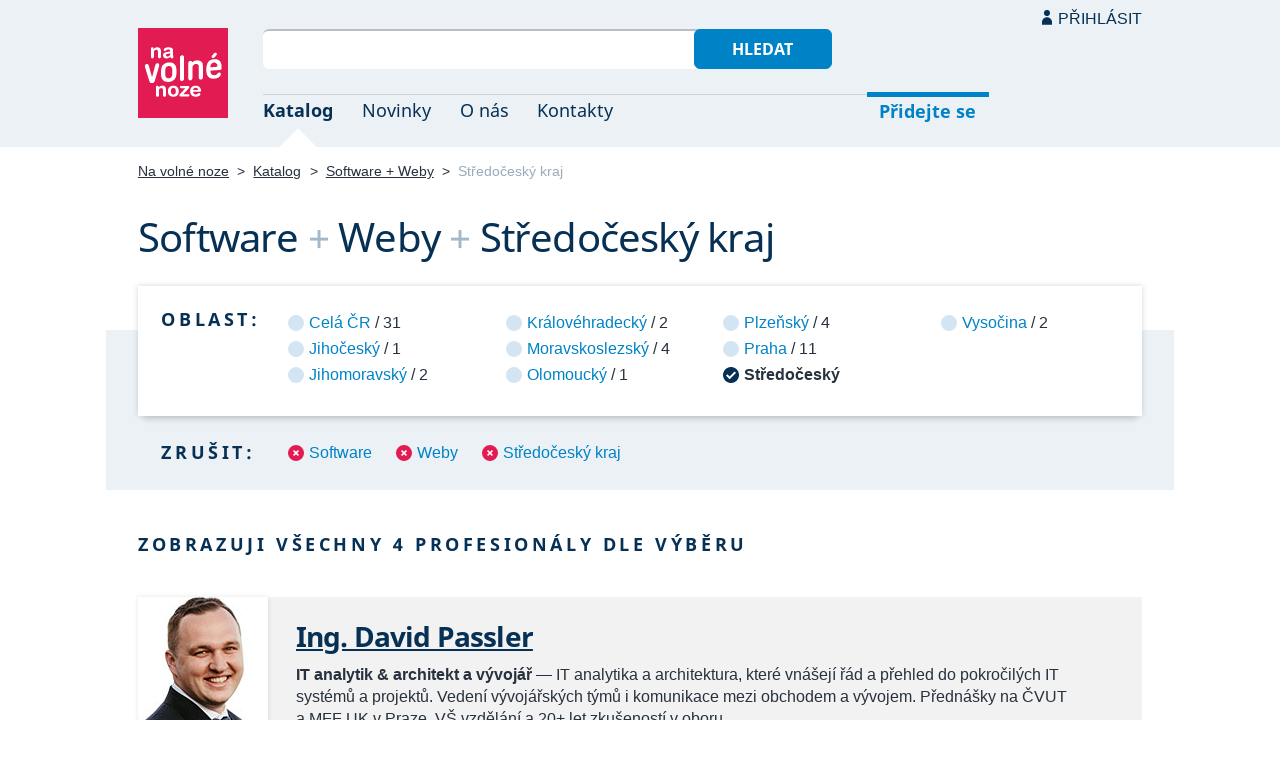

--- FILE ---
content_type: text/html; charset=UTF-8
request_url: https://navolnenoze.cz/katalog/software+weby+stredocesky-kraj/
body_size: 4490
content:
<!DOCTYPE html>
<html lang="cs">
<head>
 <meta charset="UTF-8">
 <link rel="preload" href="/i/fonty/nsl.woff2" as="font" type="font/woff2" crossorigin><link rel="preload" href="/i/fonty/nse.woff2" as="font" type="font/woff2" crossorigin><link rel="preload" href="/i/fonty/nsbl.woff2" as="font" type="font/woff2" crossorigin><link rel="preload" href="/i/fonty/nsbe.woff2" as="font" type="font/woff2" crossorigin><link rel="preload" href="/i/fonty/nsil.woff2" as="font" type="font/woff2" crossorigin><link rel="preload" href="/i/fonty/nsie.woff2" as="font" type="font/woff2" crossorigin>
 <link type="text/css" media="all" href="/obrazovka.css?v=221114b" rel="stylesheet">
 <link type="text/css" media="print" href="/tisk.css?v=220804" rel="stylesheet">
 <link rel="shortcut icon" href="/favicon.ico">
 <meta name="viewport" content="width=device-width, initial-scale=1.0">
 <meta name="theme-color" content="#eaf0f5">
 <meta property="og:title" content="Software + Weby + Středočeský kraj">
 <meta property="og:description" content="Nezávislí profesionálové se specializací Software + Weby + Středočeský kraj v oborovém katalogu portálu Na volné noze. Kontakty na jednotlivé freelancery a podrobnosti o jejich nabídce.">
 <meta property="og:image" content="https://navolnenoze.cz/i/site/h.png">
 <meta name="twitter:card" content="summary_large_image">
 <link rel="image_src" href="https://navolnenoze.cz/i/site/h.png">
 <title>Software + Weby + Středočeský kraj</title>
 <meta name="description" content="Nezávislí profesionálové se specializací Software + Weby + Středočeský kraj v oborovém katalogu portálu Na volné noze. Kontakty na jednotlivé freelancery a podrobnosti o jejich nabídce.">
 <link rel="alternate" type="application/rss+xml" title="Novinky Na volné noze" href="https://navolnenoze.cz/rss/novinky/"><link rel="alternate" type="application/rss+xml" title="Blog Na volné noze" href="https://navolnenoze.cz/rss/blog/"><link rel="alternate" type="application/rss+xml" title="Nováčci Na volné noze" href="https://navolnenoze.cz/rss/katalog/">
</head>
<body>
<header id="h"><div class="mx">
<div class="ll"><h2 id="vn"><a href="/" title="Jít na úvodní stránku Navolnenoze.cz"><span>Na volné noze</span> <span>portál nezávislých profesionálů</span></a></h2></div>
<div class="lp"><div id="hl"><form action="/hledej" method="get"><input id="dotaz" name="q" required type="text" maxlength="150" class="fi"><button class="t1">Hledat</button></form></div>
<nav id="mn"><ul id="mh"><li class="a"><a href="/katalog/" title="Oborový katalog nezávislých profesionálů">Katalog</a></li><li><a href="/novinky/" title="Novinky ze světa podnikání na volné noze a náš blog">Novinky</a></li><li><a href="/o-nas/" title="Informace o nás a portálu Na volné noze">O nás</a></li><li><a href="/kontakty/" title="Kontaktní informace portálu Na volné noze">Kontakty</a></li><li id="m1"><a href="/registrace/" title="Přidejte se k členům Na volné noze">Přidejte se</a></li><li id="m2"><a href="/menu/">Přihlásit</a></li></ul><ul id="mo"><li id="m4"><a href="/menu/" title="Přihlášení pro členy a uživatele">Přihlásit</a></li><li id="m5"><a href="/registrace/">Přidejte se</a></li><li id="mr"><a href="#"><span><span>Responzivní menu</span></span></a></li></ul>
</nav></div></div></header>
<script type="text/javascript"> document.addEventListener('DOMContentLoaded', function() { if(mr=document.getElementById('mr')) { mr.addEventListener('click', function() { event.preventDefault(); document.querySelector('body').classList.toggle('o'); }); } }); </script><div class="ma" id="_3"><div class="mx">
<nav id="md"><a href="/" title="Přejít na úvodní stránku Navolnenoze.cz">Na volné noze</a> <span class="d">&gt;</span> <a href="/katalog/" title="Oborový katalog nezávislých profesionálů">Katalog</a> <span class="d">&gt;</span> <a class="w" href="/katalog/software+weby/" title="Kategorie katalogu">Software + Weby</a> <span class="d">&gt;</span> <span class="a w">Středočeský kraj</span></nav>
<h1 class="n1"><span class="w">Software</span>&nbsp;<span class="d">+</span> <span class="w">Weby</span>&nbsp;<span class="d">+</span> <span class="w">Středočeský kraj</span></h1>
<div id="kk">
<nav id="nl"><h2 class="n">Oblast:</h2><ul>
<li><a href="/katalog/software+weby/" title="Rozšířit výběr na celou ČR">Celá ČR</a> / 31</li>
<li><a href="/katalog/software+weby+jihocesky-kraj/" title="Zúžit výběr jen na 1 profesionálů v této oblasti">Jihočeský</a> / 1</li>
<li><a href="/katalog/software+weby+jihomoravsky-kraj/" title="Zúžit výběr jen na 2 profesionálů v této oblasti">Jihomoravský</a> / 2</li>
<li><a href="/katalog/software+weby+kralovehradecky-kraj/" title="Zúžit výběr jen na 2 profesionálů v této oblasti">Královéhradecký</a> / 2</li>
<li><a href="/katalog/software+weby+moravskoslezsky-kraj/" title="Zúžit výběr jen na 4 profesionálů v této oblasti">Moravskoslezský</a> / 4</li>
<li><a href="/katalog/software+weby+olomoucky-kraj/" title="Zúžit výběr jen na 1 profesionálů v této oblasti">Olomoucký</a> / 1</li>
<li><a href="/katalog/software+weby+plzensky-kraj/" title="Zúžit výběr jen na 4 profesionálů v této oblasti">Plzeňský</a> / 4</li>
<li><a href="/katalog/software+weby+praha/" title="Zúžit výběr jen na 11 profesionálů v této oblasti">Praha</a> / 11</li>
<li class="a"><span>Středočeský</span></li>
<li><a href="/katalog/software+weby+kraj-vysocina/" title="Zúžit výběr jen na 2 profesionálů v této oblasti">Vysočina</a> / 2</li>
</ul></nav>
<nav id="nz"><h2 class="n">Zrušit:</h2><ul>
<li><a href="/katalog/weby+stredocesky-kraj/" title="Odebrat tuto kategorii z aktuálního výběru a tím jej rozšířit">Software</a></li>
<li><a href="/katalog/software+stredocesky-kraj/" title="Odebrat tuto kategorii z aktuálního výběru a tím jej rozšířit">Weby</a></li>
<li><a href="/katalog/software+weby/" title="Zrušit omezení výběru pouze na tuto oblast">Středočeský kraj</a></li>
</ul></nav>
</div>
<h2 class="n">Zobrazuji všechny 4 profesionály dle výběru</h2>
<div class="kv">
<div class="kc"><h3><a class="cf" href="/prezentace/david-passler/" title="Přejít na tuto osobní webovou prezentaci"><img src="/id/7590/n26119.jpg" alt="Ing. David Passler" width="130" height="130">Ing. David Passler</a></h3><p><strong>IT analytik &amp; architekt a vývojář</strong> — IT analytika a&nbsp;architektura, které vnášejí řád a&nbsp;přehled do pokročilých IT systémů a&nbsp;projektů. Vedení vývojářských týmů i&nbsp;komunikace mezi obchodem a&nbsp;vývojem. Přednášky na ČVUT a&nbsp;MFF UK v&nbsp;Praze. VŠ vzdělání a&nbsp;20+ let zkušeností v&nbsp;oboru.</p><div class="m"><div class="rc"><strong>Status:</strong>&nbsp;<span class="s1">k vašim službám</span> <span class="d">•</span> <a class="ih" href="/prezentace/david-passler/doporuceni/" title="Doporučovaný profesionál">4 doporučení</a></div><div class="rc"><strong>Mobil:</strong>&nbsp;775 060 585 <span class="d">•</span> <strong>Email:</strong>&nbsp;<a href="/cdn-cgi/l/email-protection#f0d6d3c1c0c0cbd6d3c9c7cbd6d3c1c1c8cbd6d3c1c0c5cbd6d3c1c0c0cbd6d3c6c4cbd6d3c1c1c2cbd6d3c9c7cbd6d3c1c1c5cbd6d3c1c1c5cbd6d3c1c0c8cbd6d3c1c0c1cbd6d3c1c1c4cbd6d3c4c6cbd6d3c9c9cbd6d3c1c2c2cb" title="Poslat email na tuto adresu">&#100;&#97;&#118;&#105;&#100;&#64;&#112;&#97;&#115;&#115;&#108;&#101;&#114;&#46;&#99;&#122;</a> <span class="d">•</span> <strong>Web:</strong>&nbsp;<a href="http://www.passler.cz">www.passler.cz</a></div><div class="rc"><strong>Místo:</strong>&nbsp;Králův Dvůr (Středočeský kraj) <span class="d">•</span> <strong>Působnost:</strong>&nbsp;na dálku celá ČR; osobně Praha, Beroun</div></div></div>
<div class="kc"><h3><a class="cf" href="/prezentace/vojtech-vosmik/" title="Přejít na tuto osobní webovou prezentaci"><img src="/id/7957/n21929.jpg" alt="Vojtěch Vošmík" width="130" height="130">Vojtěch Vošmík</a></h3><p><strong>vývojář mobilních aplikací a tvůrce e-shopů, webů i webových aplikací na míru</strong> — Vývoj inovativních mobilních a&nbsp;webových aplikací na míru. Individuální řešení od A&nbsp;do Z. Nativní aplikace pro iOS a&nbsp;Android i&nbsp;hybridní appky. Komplexní weby, e-shopy a&nbsp;webové aplikace. UX a&nbsp;UI design. Zkušenosti a&nbsp;reference.</p><div class="m"><div class="rc"><strong>Status:</strong>&nbsp;<span class="s1">k vašim službám</span></div><div class="rc"><strong>Mobil:</strong>&nbsp;777 442 953 <span class="d">•</span> <strong>Email:</strong>&nbsp;<a href="/cdn-cgi/l/email-protection#[base64]" title="Poslat email na tuto adresu">&#118;&#111;&#115;&#109;&#105;&#107;&#46;&#118;&#111;&#106;&#116;&#101;&#99;&#104;&#64;&#103;&#109;&#97;&#105;&#108;&#46;&#99;&#111;&#109;</a> <span class="d">•</span> <strong>Web:</strong>&nbsp;<a href="https://peach-dev.cz/">peach-dev.cz</a></div><div class="rc"><strong>Místo:</strong>&nbsp;Praha <span class="d">•</span> <strong>Působnost:</strong>&nbsp;celá ČR</div></div></div>
<div class="kc"><h3><a class="cf" href="/prezentace/jaroslav-soukup/" title="Přejít na tuto osobní webovou prezentaci"><img src="/id/8042/n25940.jpg" alt="Jaroslav Soukup" width="130" height="130">Jaroslav Soukup</a></h3><p><strong>IT byznys analytik, konzultant a programátor</strong> — Komplexní návrh a&nbsp;implementace systémové či datové architektury, vývoj aplikací, UX a&nbsp;IT struktur pro digitální růst firem či organizací. Také byznys poradenství. 20+ let v&nbsp;oboru, zkušenosti ve FinTech, realitách, IT bezpečnosti atd. Dobré reference.</p><div class="m"><div class="rc"><strong>Status:</strong>&nbsp;<span class="s1">k vašim službám</span></div><div class="rc"><strong>Mobil:</strong>&nbsp;724 433 808 <span class="d">•</span> <strong>Email:</strong>&nbsp;<a href="/cdn-cgi/l/email-protection#[base64]" title="Poslat email na tuto adresu">&#106;&#97;&#114;&#111;&#115;&#108;&#97;&#118;&#46;&#115;&#111;&#117;&#107;&#117;&#112;&#64;&#105;&#116;&#99;&#117;&#98;&#101;&#46;&#99;&#122;</a> <span class="d">•</span> <strong>Web:</strong>&nbsp;<a href="http://www.itcube.cz">www.itcube.cz</a></div><div class="rc"><strong>Místo:</strong>&nbsp;Dušníky-Obříství (Středočeský kraj) <span class="d">•</span> <strong>Působnost:</strong>&nbsp;celá ČR</div></div></div>
<div class="kc"><h3><a class="cf" href="/prezentace/lukas-jelinek/" title="Přejít na tuto osobní webovou prezentaci"><img src="/id/3379/n15742.jpg" alt="Ing. Lukáš Jelínek" width="130" height="130">Ing. Lukáš Jelínek</a></h3><p><strong>IT specialista, vývojář, poradce, lektor a publicista</strong> — Komplexní IT služby zahrnující řadu oblastí: webdesign, programování, webhosting, sítě a&nbsp;servery, databáze, operační systém Linux, počítačová grafika, poradenství a&nbsp;konzultace, počítačová školení, autorské psaní aj. Odborné vzdělání, autor článků a&nbsp;knih.</p><div class="m"><div class="rc"><strong>Status:</strong>&nbsp;<span class="s3">příjem nových zakázek dočasně pozastaven (plné vytížení)</span> <span class="d">•</span> <a class="ih" href="/prezentace/lukas-jelinek/doporuceni/" title="Doporučovaný profesionál">3 doporučení</a></div><div class="rc"><strong>Mobil:</strong>&nbsp;606 362 315 <span class="d">•</span> <strong>Email:</strong>&nbsp;<a href="/cdn-cgi/l/email-protection#8ea8adbfbeb6b5a8adbfbfb9b5a8adbfbeb9b5a8adb7b9b5a8adbfbfbbb5a8adb8bab5a8adb7b9b5a8adbfbebbb5a8adbfbeb9b5a8adbfbebfb5a8adbfbfbeb5a8adbab8b5a8adb7b7b5a8adbfbcbcb5" title="Poslat email na tuto adresu">&#108;&#117;&#107;&#97;&#115;&#64;&#97;&#105;&#107;&#101;&#110;&#46;&#99;&#122;</a> <span class="d">•</span> <strong>Web:</strong>&nbsp;<a href="https://www.aiken.cz/">www.aiken.cz</a></div><div class="rc"><strong>Místo:</strong>&nbsp;Kutná Hora (Středočeský kraj) <span class="d">•</span> <strong>Působnost:</strong>&nbsp;celá ČR</div></div></div>
</div></div></div>
<footer id="p"><div id="p1"><div class="mx la"><div class="ll">2005–2026 spravuje <a href="/prezentace/robert-vlach/" title="Informace o provozovateli">Robert Vlach</a> &amp; <a href="/o-nas/tym/" title="Tým Na volné noze">přátelé</a> <span class="d">&bull;</span> <a href="/o-nas/soukromi/" title="Naše zásady ochrany soukromí">Soukromí</a> <span class="d">&bull;</span> <a href="/o-nas/podminky/" title="Všeobecné podmínky pro uživatele a členy">Podmínky</a></div><div class="lp"><span class="sv"><a href="https://www.youtube.com/@NavolnenozeCZ" class="i1" title="Sledujte nás na YouTube">YouTube</a> <a href="https://www.linkedin.com/company/navolnenoze/" class="i2" title="Sledujte nás na LinkedIn">LinkedIn</a> <a href="https://www.facebook.com/navolnenoze" class="i3" title="Sledujte nás na Facebooku">Facebook</a> <a href="https://www.instagram.com/navolnenoze" class="i5" title="Sledujte nás na Instragramu">Instagram</a> <a href="https://x.com/navolnenoze" class="i4" title="Sledujte nás na síti X">X (Twitter)</a> <a href="https://soundcloud.com/navolnenoze" class="i6 po" title="Podcast Na volné noze na SoundCloudu">SoundCloud</a></span></div></div></div><div id="p2"><div class="mx"><a href="https://freelancing.eu/" id="if">Freelancing.eu</a> Jste více do světa? Evropské freelancery sdružuje naše sesterská komunita <a href="https://freelancing.eu/">Freelancing.eu</a>.</div></div></footer>
<!-- 0,007s -->
<script data-cfasync="false" src="/cdn-cgi/scripts/5c5dd728/cloudflare-static/email-decode.min.js"></script><script>(function(){function c(){var b=a.contentDocument||a.contentWindow.document;if(b){var d=b.createElement('script');d.innerHTML="window.__CF$cv$params={r:'9c189b48bff85a3a',t:'MTc2OTAxNzMzMA=='};var a=document.createElement('script');a.src='/cdn-cgi/challenge-platform/scripts/jsd/main.js';document.getElementsByTagName('head')[0].appendChild(a);";b.getElementsByTagName('head')[0].appendChild(d)}}if(document.body){var a=document.createElement('iframe');a.height=1;a.width=1;a.style.position='absolute';a.style.top=0;a.style.left=0;a.style.border='none';a.style.visibility='hidden';document.body.appendChild(a);if('loading'!==document.readyState)c();else if(window.addEventListener)document.addEventListener('DOMContentLoaded',c);else{var e=document.onreadystatechange||function(){};document.onreadystatechange=function(b){e(b);'loading'!==document.readyState&&(document.onreadystatechange=e,c())}}}})();</script><script defer src="https://static.cloudflareinsights.com/beacon.min.js/vcd15cbe7772f49c399c6a5babf22c1241717689176015" integrity="sha512-ZpsOmlRQV6y907TI0dKBHq9Md29nnaEIPlkf84rnaERnq6zvWvPUqr2ft8M1aS28oN72PdrCzSjY4U6VaAw1EQ==" data-cf-beacon='{"version":"2024.11.0","token":"c9c5bc5ac77e4637ab26d5bbb8327cec","r":1,"server_timing":{"name":{"cfCacheStatus":true,"cfEdge":true,"cfExtPri":true,"cfL4":true,"cfOrigin":true,"cfSpeedBrain":true},"location_startswith":null}}' crossorigin="anonymous"></script>
</body></html>